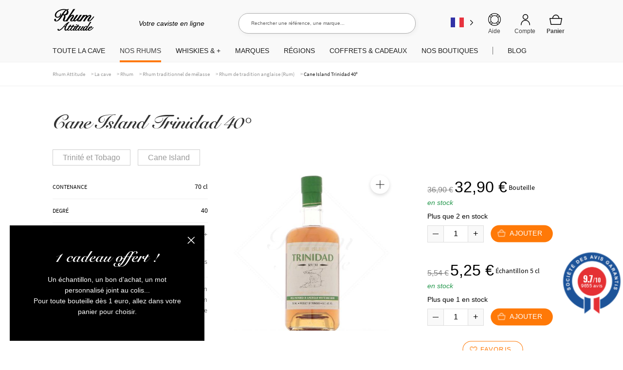

--- FILE ---
content_type: application/javascript; charset=utf-8
request_url: https://cdn.rhumattitude.com/wp-content/cache/min/1/wp-content/plugins/woocommerce-wishlists/assets/js/woocommerce-wishlists.js?ver=1769874039
body_size: 1270
content:
(function($,window,document,undefined){$.fn.wc_wishlists_form=function(){var $form=this;if($form.hasClass('variations_form')){$form.find('.wl-add-to').addClass('disabled')}
$form.on('hide_variation',function(){$form.find('.wl-add-to').addClass('disabled')}).on('show_variation',function(){$form.find('.wl-add-to').removeClass('disabled')});setTimeout(function(){$form.trigger('check_variations')},50)};$(document).on('wc_variation_form',function(e){var $form=$(e.target);$form.wc_wishlists_form()})})(jQuery,window,document);(function($){var WCWL={current_product_form:0};jQuery(document).ready(function($){var composite_class=$('.composite_wrap').length?'.composite_wrap':!1;if(!composite_class){composite_class=$('.bundle_wrap').length===1?'.bundle_wrap':($('.composite_wrap').length?'.composite_wrap':!1)}
var bundles=$(composite_class);if(bundles.length){$('.wl-button-wrap').first().appendTo($(composite_class)).removeClass('hide')}else{var variations=$('.variations_button');if(variations.length){$('.wl-button-wrap').removeClass('hide')}}
$(".wl-panel").hide();$("ul.wl-tabs li:first").addClass("active").show();$(".wl-panel:first").show();$("ul.wl-tabs li").click(function(){$("ul.wl-tabs li").removeClass("active");$(this).addClass("active");$(".wl-panel").hide();var activeTab=$(this).find("a").attr("href");$(activeTab).fadeIn();return!1});$('#wl-list-pop-wrap').hide();$('.wl-list-pop').hide();$('#wl-list-pop-wrap').click(function(){WCWL.current_product_form=null;WCWL.current_product_id=0;$('.wl-list-pop').hide();$('#wl-list-pop-wrap').hide();$(window).unbind('scroll',adjust_scroll)});_productlink=null;$('body').on('click','.wl-add-to',function(e){if($(this).hasClass('disabled')){e.preventDefault();return!1}
WCWL.current_product_form=$(this).closest('form.cart').eq(0);if(!WCWL.current_product_form||WCWL.current_product_form.length===0){if($(this).closest('form.composite_form').length){console.log('composite_form');WCWL.current_product_form=$(this).closest('form.composite_form').eq(0)}else if($(this).closest('form.bundle_form').length){console.log('bundle_form');WCWL.current_product_form=$(this).closest('form.bundle_form').eq(0)}}
WCWL.current_product_id=$(this).data('productid');_productlink=$(this);if($(this).hasClass('wl-add-to-single')){return}
$('#wl-list-pop-wrap').show();$('.wl-list-pop').show();var wlx=$(this).offset().left;var wly=$(this).offset().top;if($('#wpadminbar ').length){$(".wl-list-pop").css({top:wly-28,left:wlx}).show()}else{$(".wl-list-pop").css({top:wly,left:wlx}).show()}
$(window).bind('scroll',adjust_scroll);return!1});function adjust_scroll(){var buttontop=_productlink.offset().top;if($('#wpadminbar ').length){buttontop=buttontop-28}
$(".wl-list-pop").css({top:buttontop})}
$(document).keyup(function(e){if(e.keyCode==27){$('.wl-list-pop-wrap').hide()}});$('body').on('click','.wl-add-to-single',function(event){event.preventDefault();var wlid=$(this).data('listid');var $form=WCWL.current_product_form;$form.find("input#wlid").val(wlid);var sep=wishlist_params.current_url.indexOf('?')>=0?'&':'?';const form_action=wishlist_params.current_url+sep+'add-to-wishlist-itemid='+WCWL.current_product_id;$form.attr('action',form_action);$form.attr('method','post');$form.submit();return!1});$('.wl-shop-add-to-single').click(function(event){event.preventDefault();window.location.href=_productlink.attr('href')+"&wlid="+$(this).data('listid');return!1});$('.wlconfirm').click(function(){var message=$(this).data('message');var answer=confirm(message?message:wishlist_params.are_you_sure);return answer});$('input[type=checkbox]','.wl-table thead tr th').click(function(){$(this).closest('table').find(':checkbox').attr('checked',this.checked)});$('.share-via-email-button').click(function(event){var form_id=$(this).data('form');$('#'+form_id).trigger('submit',[]);return!0});$('.move-list-sel').change(function(event){$('.move-list-sel').val($(this).val())});$('.btn-apply').click(function(event){event.preventDefault();$("#wlupdateaction").val('bulk');$('#wl-items-form').submit();return!1});$('#wleditaction1').change(function(){$('#wleditaction2').val($(this).val())});$('#wleditaction2').change(function(){$('#wleditaction1').val($(this).val())});$('.wishlist-add-to-cart-button').click(function(e){e.preventDefault();const href=($(this).attr('href'));const qty=$(this).closest('tr').find('input.qty').val();window.location=href+'&quantity='+qty;return!1});$('.wishlist-add-to-cart-button-view').click(function(e){e.preventDefault();var href=($(this).attr('href'));var qty=prompt(wishlist_params.quantity_prompt,$(this).data('qty'));if(qty==null||qty==""){return!1}else{var url=href+'&quantity='+qty;window.location=url;return!1}})})})(jQuery);(function($){})(jQuery)

--- FILE ---
content_type: text/plain
request_url: https://www.google-analytics.com/j/collect?v=1&_v=j102&a=905252462&t=pageview&_s=1&dl=https%3A%2F%2Fwww.rhumattitude.com%2Fcave%2Fcane-island-trinidad-40%2F&ul=en-us%40posix&dt=Cane%20Island%20Trinidad%2040%C2%B0%20-%20Rhum%20Attitude&sr=1280x720&vp=1280x720&_u=aEDAAUIJQAAAACAAI~&jid=2118057957&gjid=767561420&cid=827372482.1770044666&tid=UA-55781792-1&_gid=867375020.1770044666&_r=1&_slc=1&gtm=45He61r1n81KC5D2MQv830883979za200zd830883979&gcd=13l3l3l3l1l1&dma=0&tag_exp=103116026~103200004~104527907~104528500~104684208~104684211~115938466~115938469~116185181~116185182~116988316~117041587&z=321689634
body_size: -451
content:
2,cG-D35GWW6WG0